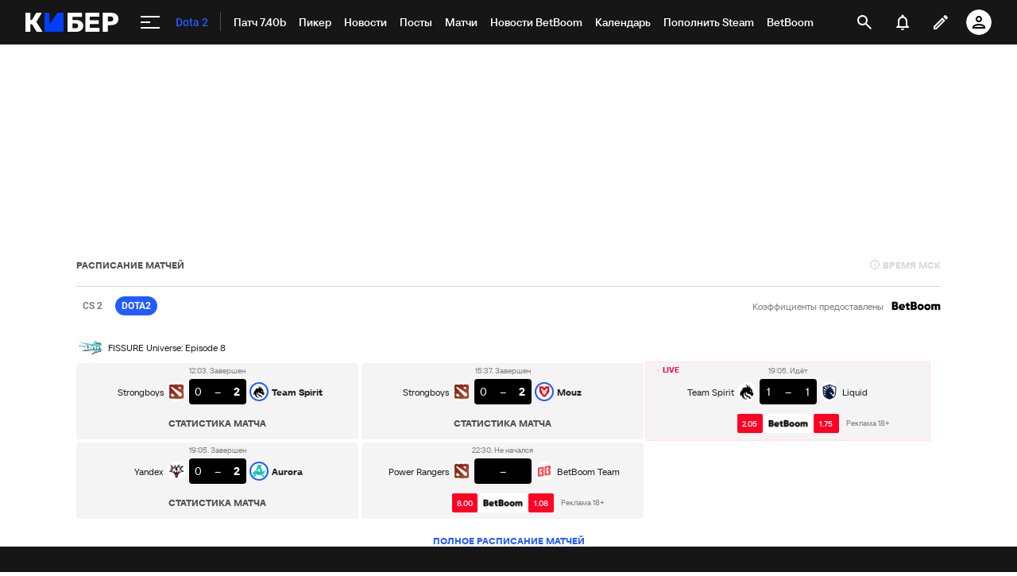

--- FILE ---
content_type: text/html; charset=utf-8
request_url: https://www.google.com/recaptcha/api2/anchor?ar=1&k=6LfctWkUAAAAAA0IBo4Q7wlWetU0jcVC7v5BXbFT&co=aHR0cHM6Ly9jeWJlci5zcG9ydHMucnU6NDQz&hl=en&v=N67nZn4AqZkNcbeMu4prBgzg&size=invisible&badge=inline&anchor-ms=20000&execute-ms=30000&cb=svjuxik59tcx
body_size: 49546
content:
<!DOCTYPE HTML><html dir="ltr" lang="en"><head><meta http-equiv="Content-Type" content="text/html; charset=UTF-8">
<meta http-equiv="X-UA-Compatible" content="IE=edge">
<title>reCAPTCHA</title>
<style type="text/css">
/* cyrillic-ext */
@font-face {
  font-family: 'Roboto';
  font-style: normal;
  font-weight: 400;
  font-stretch: 100%;
  src: url(//fonts.gstatic.com/s/roboto/v48/KFO7CnqEu92Fr1ME7kSn66aGLdTylUAMa3GUBHMdazTgWw.woff2) format('woff2');
  unicode-range: U+0460-052F, U+1C80-1C8A, U+20B4, U+2DE0-2DFF, U+A640-A69F, U+FE2E-FE2F;
}
/* cyrillic */
@font-face {
  font-family: 'Roboto';
  font-style: normal;
  font-weight: 400;
  font-stretch: 100%;
  src: url(//fonts.gstatic.com/s/roboto/v48/KFO7CnqEu92Fr1ME7kSn66aGLdTylUAMa3iUBHMdazTgWw.woff2) format('woff2');
  unicode-range: U+0301, U+0400-045F, U+0490-0491, U+04B0-04B1, U+2116;
}
/* greek-ext */
@font-face {
  font-family: 'Roboto';
  font-style: normal;
  font-weight: 400;
  font-stretch: 100%;
  src: url(//fonts.gstatic.com/s/roboto/v48/KFO7CnqEu92Fr1ME7kSn66aGLdTylUAMa3CUBHMdazTgWw.woff2) format('woff2');
  unicode-range: U+1F00-1FFF;
}
/* greek */
@font-face {
  font-family: 'Roboto';
  font-style: normal;
  font-weight: 400;
  font-stretch: 100%;
  src: url(//fonts.gstatic.com/s/roboto/v48/KFO7CnqEu92Fr1ME7kSn66aGLdTylUAMa3-UBHMdazTgWw.woff2) format('woff2');
  unicode-range: U+0370-0377, U+037A-037F, U+0384-038A, U+038C, U+038E-03A1, U+03A3-03FF;
}
/* math */
@font-face {
  font-family: 'Roboto';
  font-style: normal;
  font-weight: 400;
  font-stretch: 100%;
  src: url(//fonts.gstatic.com/s/roboto/v48/KFO7CnqEu92Fr1ME7kSn66aGLdTylUAMawCUBHMdazTgWw.woff2) format('woff2');
  unicode-range: U+0302-0303, U+0305, U+0307-0308, U+0310, U+0312, U+0315, U+031A, U+0326-0327, U+032C, U+032F-0330, U+0332-0333, U+0338, U+033A, U+0346, U+034D, U+0391-03A1, U+03A3-03A9, U+03B1-03C9, U+03D1, U+03D5-03D6, U+03F0-03F1, U+03F4-03F5, U+2016-2017, U+2034-2038, U+203C, U+2040, U+2043, U+2047, U+2050, U+2057, U+205F, U+2070-2071, U+2074-208E, U+2090-209C, U+20D0-20DC, U+20E1, U+20E5-20EF, U+2100-2112, U+2114-2115, U+2117-2121, U+2123-214F, U+2190, U+2192, U+2194-21AE, U+21B0-21E5, U+21F1-21F2, U+21F4-2211, U+2213-2214, U+2216-22FF, U+2308-230B, U+2310, U+2319, U+231C-2321, U+2336-237A, U+237C, U+2395, U+239B-23B7, U+23D0, U+23DC-23E1, U+2474-2475, U+25AF, U+25B3, U+25B7, U+25BD, U+25C1, U+25CA, U+25CC, U+25FB, U+266D-266F, U+27C0-27FF, U+2900-2AFF, U+2B0E-2B11, U+2B30-2B4C, U+2BFE, U+3030, U+FF5B, U+FF5D, U+1D400-1D7FF, U+1EE00-1EEFF;
}
/* symbols */
@font-face {
  font-family: 'Roboto';
  font-style: normal;
  font-weight: 400;
  font-stretch: 100%;
  src: url(//fonts.gstatic.com/s/roboto/v48/KFO7CnqEu92Fr1ME7kSn66aGLdTylUAMaxKUBHMdazTgWw.woff2) format('woff2');
  unicode-range: U+0001-000C, U+000E-001F, U+007F-009F, U+20DD-20E0, U+20E2-20E4, U+2150-218F, U+2190, U+2192, U+2194-2199, U+21AF, U+21E6-21F0, U+21F3, U+2218-2219, U+2299, U+22C4-22C6, U+2300-243F, U+2440-244A, U+2460-24FF, U+25A0-27BF, U+2800-28FF, U+2921-2922, U+2981, U+29BF, U+29EB, U+2B00-2BFF, U+4DC0-4DFF, U+FFF9-FFFB, U+10140-1018E, U+10190-1019C, U+101A0, U+101D0-101FD, U+102E0-102FB, U+10E60-10E7E, U+1D2C0-1D2D3, U+1D2E0-1D37F, U+1F000-1F0FF, U+1F100-1F1AD, U+1F1E6-1F1FF, U+1F30D-1F30F, U+1F315, U+1F31C, U+1F31E, U+1F320-1F32C, U+1F336, U+1F378, U+1F37D, U+1F382, U+1F393-1F39F, U+1F3A7-1F3A8, U+1F3AC-1F3AF, U+1F3C2, U+1F3C4-1F3C6, U+1F3CA-1F3CE, U+1F3D4-1F3E0, U+1F3ED, U+1F3F1-1F3F3, U+1F3F5-1F3F7, U+1F408, U+1F415, U+1F41F, U+1F426, U+1F43F, U+1F441-1F442, U+1F444, U+1F446-1F449, U+1F44C-1F44E, U+1F453, U+1F46A, U+1F47D, U+1F4A3, U+1F4B0, U+1F4B3, U+1F4B9, U+1F4BB, U+1F4BF, U+1F4C8-1F4CB, U+1F4D6, U+1F4DA, U+1F4DF, U+1F4E3-1F4E6, U+1F4EA-1F4ED, U+1F4F7, U+1F4F9-1F4FB, U+1F4FD-1F4FE, U+1F503, U+1F507-1F50B, U+1F50D, U+1F512-1F513, U+1F53E-1F54A, U+1F54F-1F5FA, U+1F610, U+1F650-1F67F, U+1F687, U+1F68D, U+1F691, U+1F694, U+1F698, U+1F6AD, U+1F6B2, U+1F6B9-1F6BA, U+1F6BC, U+1F6C6-1F6CF, U+1F6D3-1F6D7, U+1F6E0-1F6EA, U+1F6F0-1F6F3, U+1F6F7-1F6FC, U+1F700-1F7FF, U+1F800-1F80B, U+1F810-1F847, U+1F850-1F859, U+1F860-1F887, U+1F890-1F8AD, U+1F8B0-1F8BB, U+1F8C0-1F8C1, U+1F900-1F90B, U+1F93B, U+1F946, U+1F984, U+1F996, U+1F9E9, U+1FA00-1FA6F, U+1FA70-1FA7C, U+1FA80-1FA89, U+1FA8F-1FAC6, U+1FACE-1FADC, U+1FADF-1FAE9, U+1FAF0-1FAF8, U+1FB00-1FBFF;
}
/* vietnamese */
@font-face {
  font-family: 'Roboto';
  font-style: normal;
  font-weight: 400;
  font-stretch: 100%;
  src: url(//fonts.gstatic.com/s/roboto/v48/KFO7CnqEu92Fr1ME7kSn66aGLdTylUAMa3OUBHMdazTgWw.woff2) format('woff2');
  unicode-range: U+0102-0103, U+0110-0111, U+0128-0129, U+0168-0169, U+01A0-01A1, U+01AF-01B0, U+0300-0301, U+0303-0304, U+0308-0309, U+0323, U+0329, U+1EA0-1EF9, U+20AB;
}
/* latin-ext */
@font-face {
  font-family: 'Roboto';
  font-style: normal;
  font-weight: 400;
  font-stretch: 100%;
  src: url(//fonts.gstatic.com/s/roboto/v48/KFO7CnqEu92Fr1ME7kSn66aGLdTylUAMa3KUBHMdazTgWw.woff2) format('woff2');
  unicode-range: U+0100-02BA, U+02BD-02C5, U+02C7-02CC, U+02CE-02D7, U+02DD-02FF, U+0304, U+0308, U+0329, U+1D00-1DBF, U+1E00-1E9F, U+1EF2-1EFF, U+2020, U+20A0-20AB, U+20AD-20C0, U+2113, U+2C60-2C7F, U+A720-A7FF;
}
/* latin */
@font-face {
  font-family: 'Roboto';
  font-style: normal;
  font-weight: 400;
  font-stretch: 100%;
  src: url(//fonts.gstatic.com/s/roboto/v48/KFO7CnqEu92Fr1ME7kSn66aGLdTylUAMa3yUBHMdazQ.woff2) format('woff2');
  unicode-range: U+0000-00FF, U+0131, U+0152-0153, U+02BB-02BC, U+02C6, U+02DA, U+02DC, U+0304, U+0308, U+0329, U+2000-206F, U+20AC, U+2122, U+2191, U+2193, U+2212, U+2215, U+FEFF, U+FFFD;
}
/* cyrillic-ext */
@font-face {
  font-family: 'Roboto';
  font-style: normal;
  font-weight: 500;
  font-stretch: 100%;
  src: url(//fonts.gstatic.com/s/roboto/v48/KFO7CnqEu92Fr1ME7kSn66aGLdTylUAMa3GUBHMdazTgWw.woff2) format('woff2');
  unicode-range: U+0460-052F, U+1C80-1C8A, U+20B4, U+2DE0-2DFF, U+A640-A69F, U+FE2E-FE2F;
}
/* cyrillic */
@font-face {
  font-family: 'Roboto';
  font-style: normal;
  font-weight: 500;
  font-stretch: 100%;
  src: url(//fonts.gstatic.com/s/roboto/v48/KFO7CnqEu92Fr1ME7kSn66aGLdTylUAMa3iUBHMdazTgWw.woff2) format('woff2');
  unicode-range: U+0301, U+0400-045F, U+0490-0491, U+04B0-04B1, U+2116;
}
/* greek-ext */
@font-face {
  font-family: 'Roboto';
  font-style: normal;
  font-weight: 500;
  font-stretch: 100%;
  src: url(//fonts.gstatic.com/s/roboto/v48/KFO7CnqEu92Fr1ME7kSn66aGLdTylUAMa3CUBHMdazTgWw.woff2) format('woff2');
  unicode-range: U+1F00-1FFF;
}
/* greek */
@font-face {
  font-family: 'Roboto';
  font-style: normal;
  font-weight: 500;
  font-stretch: 100%;
  src: url(//fonts.gstatic.com/s/roboto/v48/KFO7CnqEu92Fr1ME7kSn66aGLdTylUAMa3-UBHMdazTgWw.woff2) format('woff2');
  unicode-range: U+0370-0377, U+037A-037F, U+0384-038A, U+038C, U+038E-03A1, U+03A3-03FF;
}
/* math */
@font-face {
  font-family: 'Roboto';
  font-style: normal;
  font-weight: 500;
  font-stretch: 100%;
  src: url(//fonts.gstatic.com/s/roboto/v48/KFO7CnqEu92Fr1ME7kSn66aGLdTylUAMawCUBHMdazTgWw.woff2) format('woff2');
  unicode-range: U+0302-0303, U+0305, U+0307-0308, U+0310, U+0312, U+0315, U+031A, U+0326-0327, U+032C, U+032F-0330, U+0332-0333, U+0338, U+033A, U+0346, U+034D, U+0391-03A1, U+03A3-03A9, U+03B1-03C9, U+03D1, U+03D5-03D6, U+03F0-03F1, U+03F4-03F5, U+2016-2017, U+2034-2038, U+203C, U+2040, U+2043, U+2047, U+2050, U+2057, U+205F, U+2070-2071, U+2074-208E, U+2090-209C, U+20D0-20DC, U+20E1, U+20E5-20EF, U+2100-2112, U+2114-2115, U+2117-2121, U+2123-214F, U+2190, U+2192, U+2194-21AE, U+21B0-21E5, U+21F1-21F2, U+21F4-2211, U+2213-2214, U+2216-22FF, U+2308-230B, U+2310, U+2319, U+231C-2321, U+2336-237A, U+237C, U+2395, U+239B-23B7, U+23D0, U+23DC-23E1, U+2474-2475, U+25AF, U+25B3, U+25B7, U+25BD, U+25C1, U+25CA, U+25CC, U+25FB, U+266D-266F, U+27C0-27FF, U+2900-2AFF, U+2B0E-2B11, U+2B30-2B4C, U+2BFE, U+3030, U+FF5B, U+FF5D, U+1D400-1D7FF, U+1EE00-1EEFF;
}
/* symbols */
@font-face {
  font-family: 'Roboto';
  font-style: normal;
  font-weight: 500;
  font-stretch: 100%;
  src: url(//fonts.gstatic.com/s/roboto/v48/KFO7CnqEu92Fr1ME7kSn66aGLdTylUAMaxKUBHMdazTgWw.woff2) format('woff2');
  unicode-range: U+0001-000C, U+000E-001F, U+007F-009F, U+20DD-20E0, U+20E2-20E4, U+2150-218F, U+2190, U+2192, U+2194-2199, U+21AF, U+21E6-21F0, U+21F3, U+2218-2219, U+2299, U+22C4-22C6, U+2300-243F, U+2440-244A, U+2460-24FF, U+25A0-27BF, U+2800-28FF, U+2921-2922, U+2981, U+29BF, U+29EB, U+2B00-2BFF, U+4DC0-4DFF, U+FFF9-FFFB, U+10140-1018E, U+10190-1019C, U+101A0, U+101D0-101FD, U+102E0-102FB, U+10E60-10E7E, U+1D2C0-1D2D3, U+1D2E0-1D37F, U+1F000-1F0FF, U+1F100-1F1AD, U+1F1E6-1F1FF, U+1F30D-1F30F, U+1F315, U+1F31C, U+1F31E, U+1F320-1F32C, U+1F336, U+1F378, U+1F37D, U+1F382, U+1F393-1F39F, U+1F3A7-1F3A8, U+1F3AC-1F3AF, U+1F3C2, U+1F3C4-1F3C6, U+1F3CA-1F3CE, U+1F3D4-1F3E0, U+1F3ED, U+1F3F1-1F3F3, U+1F3F5-1F3F7, U+1F408, U+1F415, U+1F41F, U+1F426, U+1F43F, U+1F441-1F442, U+1F444, U+1F446-1F449, U+1F44C-1F44E, U+1F453, U+1F46A, U+1F47D, U+1F4A3, U+1F4B0, U+1F4B3, U+1F4B9, U+1F4BB, U+1F4BF, U+1F4C8-1F4CB, U+1F4D6, U+1F4DA, U+1F4DF, U+1F4E3-1F4E6, U+1F4EA-1F4ED, U+1F4F7, U+1F4F9-1F4FB, U+1F4FD-1F4FE, U+1F503, U+1F507-1F50B, U+1F50D, U+1F512-1F513, U+1F53E-1F54A, U+1F54F-1F5FA, U+1F610, U+1F650-1F67F, U+1F687, U+1F68D, U+1F691, U+1F694, U+1F698, U+1F6AD, U+1F6B2, U+1F6B9-1F6BA, U+1F6BC, U+1F6C6-1F6CF, U+1F6D3-1F6D7, U+1F6E0-1F6EA, U+1F6F0-1F6F3, U+1F6F7-1F6FC, U+1F700-1F7FF, U+1F800-1F80B, U+1F810-1F847, U+1F850-1F859, U+1F860-1F887, U+1F890-1F8AD, U+1F8B0-1F8BB, U+1F8C0-1F8C1, U+1F900-1F90B, U+1F93B, U+1F946, U+1F984, U+1F996, U+1F9E9, U+1FA00-1FA6F, U+1FA70-1FA7C, U+1FA80-1FA89, U+1FA8F-1FAC6, U+1FACE-1FADC, U+1FADF-1FAE9, U+1FAF0-1FAF8, U+1FB00-1FBFF;
}
/* vietnamese */
@font-face {
  font-family: 'Roboto';
  font-style: normal;
  font-weight: 500;
  font-stretch: 100%;
  src: url(//fonts.gstatic.com/s/roboto/v48/KFO7CnqEu92Fr1ME7kSn66aGLdTylUAMa3OUBHMdazTgWw.woff2) format('woff2');
  unicode-range: U+0102-0103, U+0110-0111, U+0128-0129, U+0168-0169, U+01A0-01A1, U+01AF-01B0, U+0300-0301, U+0303-0304, U+0308-0309, U+0323, U+0329, U+1EA0-1EF9, U+20AB;
}
/* latin-ext */
@font-face {
  font-family: 'Roboto';
  font-style: normal;
  font-weight: 500;
  font-stretch: 100%;
  src: url(//fonts.gstatic.com/s/roboto/v48/KFO7CnqEu92Fr1ME7kSn66aGLdTylUAMa3KUBHMdazTgWw.woff2) format('woff2');
  unicode-range: U+0100-02BA, U+02BD-02C5, U+02C7-02CC, U+02CE-02D7, U+02DD-02FF, U+0304, U+0308, U+0329, U+1D00-1DBF, U+1E00-1E9F, U+1EF2-1EFF, U+2020, U+20A0-20AB, U+20AD-20C0, U+2113, U+2C60-2C7F, U+A720-A7FF;
}
/* latin */
@font-face {
  font-family: 'Roboto';
  font-style: normal;
  font-weight: 500;
  font-stretch: 100%;
  src: url(//fonts.gstatic.com/s/roboto/v48/KFO7CnqEu92Fr1ME7kSn66aGLdTylUAMa3yUBHMdazQ.woff2) format('woff2');
  unicode-range: U+0000-00FF, U+0131, U+0152-0153, U+02BB-02BC, U+02C6, U+02DA, U+02DC, U+0304, U+0308, U+0329, U+2000-206F, U+20AC, U+2122, U+2191, U+2193, U+2212, U+2215, U+FEFF, U+FFFD;
}
/* cyrillic-ext */
@font-face {
  font-family: 'Roboto';
  font-style: normal;
  font-weight: 900;
  font-stretch: 100%;
  src: url(//fonts.gstatic.com/s/roboto/v48/KFO7CnqEu92Fr1ME7kSn66aGLdTylUAMa3GUBHMdazTgWw.woff2) format('woff2');
  unicode-range: U+0460-052F, U+1C80-1C8A, U+20B4, U+2DE0-2DFF, U+A640-A69F, U+FE2E-FE2F;
}
/* cyrillic */
@font-face {
  font-family: 'Roboto';
  font-style: normal;
  font-weight: 900;
  font-stretch: 100%;
  src: url(//fonts.gstatic.com/s/roboto/v48/KFO7CnqEu92Fr1ME7kSn66aGLdTylUAMa3iUBHMdazTgWw.woff2) format('woff2');
  unicode-range: U+0301, U+0400-045F, U+0490-0491, U+04B0-04B1, U+2116;
}
/* greek-ext */
@font-face {
  font-family: 'Roboto';
  font-style: normal;
  font-weight: 900;
  font-stretch: 100%;
  src: url(//fonts.gstatic.com/s/roboto/v48/KFO7CnqEu92Fr1ME7kSn66aGLdTylUAMa3CUBHMdazTgWw.woff2) format('woff2');
  unicode-range: U+1F00-1FFF;
}
/* greek */
@font-face {
  font-family: 'Roboto';
  font-style: normal;
  font-weight: 900;
  font-stretch: 100%;
  src: url(//fonts.gstatic.com/s/roboto/v48/KFO7CnqEu92Fr1ME7kSn66aGLdTylUAMa3-UBHMdazTgWw.woff2) format('woff2');
  unicode-range: U+0370-0377, U+037A-037F, U+0384-038A, U+038C, U+038E-03A1, U+03A3-03FF;
}
/* math */
@font-face {
  font-family: 'Roboto';
  font-style: normal;
  font-weight: 900;
  font-stretch: 100%;
  src: url(//fonts.gstatic.com/s/roboto/v48/KFO7CnqEu92Fr1ME7kSn66aGLdTylUAMawCUBHMdazTgWw.woff2) format('woff2');
  unicode-range: U+0302-0303, U+0305, U+0307-0308, U+0310, U+0312, U+0315, U+031A, U+0326-0327, U+032C, U+032F-0330, U+0332-0333, U+0338, U+033A, U+0346, U+034D, U+0391-03A1, U+03A3-03A9, U+03B1-03C9, U+03D1, U+03D5-03D6, U+03F0-03F1, U+03F4-03F5, U+2016-2017, U+2034-2038, U+203C, U+2040, U+2043, U+2047, U+2050, U+2057, U+205F, U+2070-2071, U+2074-208E, U+2090-209C, U+20D0-20DC, U+20E1, U+20E5-20EF, U+2100-2112, U+2114-2115, U+2117-2121, U+2123-214F, U+2190, U+2192, U+2194-21AE, U+21B0-21E5, U+21F1-21F2, U+21F4-2211, U+2213-2214, U+2216-22FF, U+2308-230B, U+2310, U+2319, U+231C-2321, U+2336-237A, U+237C, U+2395, U+239B-23B7, U+23D0, U+23DC-23E1, U+2474-2475, U+25AF, U+25B3, U+25B7, U+25BD, U+25C1, U+25CA, U+25CC, U+25FB, U+266D-266F, U+27C0-27FF, U+2900-2AFF, U+2B0E-2B11, U+2B30-2B4C, U+2BFE, U+3030, U+FF5B, U+FF5D, U+1D400-1D7FF, U+1EE00-1EEFF;
}
/* symbols */
@font-face {
  font-family: 'Roboto';
  font-style: normal;
  font-weight: 900;
  font-stretch: 100%;
  src: url(//fonts.gstatic.com/s/roboto/v48/KFO7CnqEu92Fr1ME7kSn66aGLdTylUAMaxKUBHMdazTgWw.woff2) format('woff2');
  unicode-range: U+0001-000C, U+000E-001F, U+007F-009F, U+20DD-20E0, U+20E2-20E4, U+2150-218F, U+2190, U+2192, U+2194-2199, U+21AF, U+21E6-21F0, U+21F3, U+2218-2219, U+2299, U+22C4-22C6, U+2300-243F, U+2440-244A, U+2460-24FF, U+25A0-27BF, U+2800-28FF, U+2921-2922, U+2981, U+29BF, U+29EB, U+2B00-2BFF, U+4DC0-4DFF, U+FFF9-FFFB, U+10140-1018E, U+10190-1019C, U+101A0, U+101D0-101FD, U+102E0-102FB, U+10E60-10E7E, U+1D2C0-1D2D3, U+1D2E0-1D37F, U+1F000-1F0FF, U+1F100-1F1AD, U+1F1E6-1F1FF, U+1F30D-1F30F, U+1F315, U+1F31C, U+1F31E, U+1F320-1F32C, U+1F336, U+1F378, U+1F37D, U+1F382, U+1F393-1F39F, U+1F3A7-1F3A8, U+1F3AC-1F3AF, U+1F3C2, U+1F3C4-1F3C6, U+1F3CA-1F3CE, U+1F3D4-1F3E0, U+1F3ED, U+1F3F1-1F3F3, U+1F3F5-1F3F7, U+1F408, U+1F415, U+1F41F, U+1F426, U+1F43F, U+1F441-1F442, U+1F444, U+1F446-1F449, U+1F44C-1F44E, U+1F453, U+1F46A, U+1F47D, U+1F4A3, U+1F4B0, U+1F4B3, U+1F4B9, U+1F4BB, U+1F4BF, U+1F4C8-1F4CB, U+1F4D6, U+1F4DA, U+1F4DF, U+1F4E3-1F4E6, U+1F4EA-1F4ED, U+1F4F7, U+1F4F9-1F4FB, U+1F4FD-1F4FE, U+1F503, U+1F507-1F50B, U+1F50D, U+1F512-1F513, U+1F53E-1F54A, U+1F54F-1F5FA, U+1F610, U+1F650-1F67F, U+1F687, U+1F68D, U+1F691, U+1F694, U+1F698, U+1F6AD, U+1F6B2, U+1F6B9-1F6BA, U+1F6BC, U+1F6C6-1F6CF, U+1F6D3-1F6D7, U+1F6E0-1F6EA, U+1F6F0-1F6F3, U+1F6F7-1F6FC, U+1F700-1F7FF, U+1F800-1F80B, U+1F810-1F847, U+1F850-1F859, U+1F860-1F887, U+1F890-1F8AD, U+1F8B0-1F8BB, U+1F8C0-1F8C1, U+1F900-1F90B, U+1F93B, U+1F946, U+1F984, U+1F996, U+1F9E9, U+1FA00-1FA6F, U+1FA70-1FA7C, U+1FA80-1FA89, U+1FA8F-1FAC6, U+1FACE-1FADC, U+1FADF-1FAE9, U+1FAF0-1FAF8, U+1FB00-1FBFF;
}
/* vietnamese */
@font-face {
  font-family: 'Roboto';
  font-style: normal;
  font-weight: 900;
  font-stretch: 100%;
  src: url(//fonts.gstatic.com/s/roboto/v48/KFO7CnqEu92Fr1ME7kSn66aGLdTylUAMa3OUBHMdazTgWw.woff2) format('woff2');
  unicode-range: U+0102-0103, U+0110-0111, U+0128-0129, U+0168-0169, U+01A0-01A1, U+01AF-01B0, U+0300-0301, U+0303-0304, U+0308-0309, U+0323, U+0329, U+1EA0-1EF9, U+20AB;
}
/* latin-ext */
@font-face {
  font-family: 'Roboto';
  font-style: normal;
  font-weight: 900;
  font-stretch: 100%;
  src: url(//fonts.gstatic.com/s/roboto/v48/KFO7CnqEu92Fr1ME7kSn66aGLdTylUAMa3KUBHMdazTgWw.woff2) format('woff2');
  unicode-range: U+0100-02BA, U+02BD-02C5, U+02C7-02CC, U+02CE-02D7, U+02DD-02FF, U+0304, U+0308, U+0329, U+1D00-1DBF, U+1E00-1E9F, U+1EF2-1EFF, U+2020, U+20A0-20AB, U+20AD-20C0, U+2113, U+2C60-2C7F, U+A720-A7FF;
}
/* latin */
@font-face {
  font-family: 'Roboto';
  font-style: normal;
  font-weight: 900;
  font-stretch: 100%;
  src: url(//fonts.gstatic.com/s/roboto/v48/KFO7CnqEu92Fr1ME7kSn66aGLdTylUAMa3yUBHMdazQ.woff2) format('woff2');
  unicode-range: U+0000-00FF, U+0131, U+0152-0153, U+02BB-02BC, U+02C6, U+02DA, U+02DC, U+0304, U+0308, U+0329, U+2000-206F, U+20AC, U+2122, U+2191, U+2193, U+2212, U+2215, U+FEFF, U+FFFD;
}

</style>
<link rel="stylesheet" type="text/css" href="https://www.gstatic.com/recaptcha/releases/N67nZn4AqZkNcbeMu4prBgzg/styles__ltr.css">
<script nonce="Q1CK3_VzdcliUF4mgfCX7g" type="text/javascript">window['__recaptcha_api'] = 'https://www.google.com/recaptcha/api2/';</script>
<script type="text/javascript" src="https://www.gstatic.com/recaptcha/releases/N67nZn4AqZkNcbeMu4prBgzg/recaptcha__en.js" nonce="Q1CK3_VzdcliUF4mgfCX7g">
      
    </script></head>
<body><div id="rc-anchor-alert" class="rc-anchor-alert"></div>
<input type="hidden" id="recaptcha-token" value="[base64]">
<script type="text/javascript" nonce="Q1CK3_VzdcliUF4mgfCX7g">
      recaptcha.anchor.Main.init("[\x22ainput\x22,[\x22bgdata\x22,\x22\x22,\[base64]/[base64]/[base64]/ZyhXLGgpOnEoW04sMjEsbF0sVywwKSxoKSxmYWxzZSxmYWxzZSl9Y2F0Y2goayl7RygzNTgsVyk/[base64]/[base64]/[base64]/[base64]/[base64]/[base64]/[base64]/bmV3IEJbT10oRFswXSk6dz09Mj9uZXcgQltPXShEWzBdLERbMV0pOnc9PTM/bmV3IEJbT10oRFswXSxEWzFdLERbMl0pOnc9PTQ/[base64]/[base64]/[base64]/[base64]/[base64]\\u003d\x22,\[base64]\\u003d\\u003d\x22,\x22K8ONZiwwWwXDk8KWwpPCgn/CrsOtw4ZROsKAPMKswrQ9w63DisK4fMKXw6sow7cGw5hiYmTDri1+wo4Aw6oxwq/DusOWP8O8wpHDuR49w6AfUsOiTHfCiw1Gw6gjOEtTw6/CtFN1dMK5ZsOqbcK3AcKDel7Cpi/DksOeE8KyJBXCoVLDi8KpG8OMw4NKUcK9ecKNw5fChMO+wo4fRsOOwrnDrQPCjMO7wqnDqcOSJEQ8IxzDm3zDmzYDKcKaBgPDp8KVw68fOz0dwpfCqsKUZTrCnFZDw6XCpAJYesKVdcOYw4BxwrJJQCoEwpfCrifClMKFCFsKYBU5Cn/CpMODbybDlQDCh1syesOKw4vCi8KIPARqwrorwr/CpQUVYU7CjxcFwo9Dwpl5eHE/KcO+worCp8KJwpNdw4DDtcKCDCPCocOtwqxGwoTCn0jCrcOfFivCjcKvw7Ndw7gCwprCkcKKwp8Vw6HCml3DqMORwolxOCXCtMKFb2PDgkA/ZlPCqMO6DsKGWsOtw6pBGsKWw6FcW2dHJTLCoTAoABhjw4dCXF07TDQjEHo1w7sIw68Bwr8KwqrCsBEiw5Ytw4pJX8OBw5UtEsKXAsOSw455w4lre1prwqZwAMKxw5R6w7XDu19+w61TRsKochNtwoDCvsODacOFwqw2PhoLLMKXLV/Dqg9jwrrDk8OGKXjCkxrCp8ObJsKkSMKpSsO4wpjCjWEpwrsQwrXDmm7CksObEcO2wpzDvcOlw4IGwr52w5ozFw3CosK6AcKQD8ODbW7DnVfDrsKBw5HDv2wBwolRw7DDp8O+wqZ1woXCpMKMf8KBQcKvHMKFUH3DoF1nwobDi09RWSbCq8O2Vl1dIMOPE8Ksw7FheV/DjcKiBsOJbDnDsXHCl8Kdw5fCgHhxwoEYwoFQw73DjDPCpMKXNw4qwowwwrzDm8KSwoLCkcOowolKwrDDgsK8w6fDk8KmwojDnAHCh3ZOOzg2wqvDg8OLw7kmUFQZZgbDjAEaJcK/[base64]/wpI5d8O1FgPDo8Kiwr01w4/CkE4BwoHCk8KhwonChC/DkcO7w6PDlMOZwqJAwqlIKMKPwq7DvMKlM8OeJsOqwrvCj8OAJF3CgyLDqEnChsOhw7lzOG5eD8OLwogrIMKjw6rCgcOtSgnDlsOqe8OOwqLCnMK2Y8KMHB45d3PCocO4R8KIS2d7w7/Crx0XBsOlGDNAwr7DhsORRXHCmsKRw5tAJ8K/R8OFwqoQw5VPbcO+w7crKF9ISjteRXPCqMKeKsKsP2HDhMKufcKjGFcNwrDCjcO2YsKFWSPDu8Onw65iMcKFw5NVw7sJbRdWM8OFIGHCoF7CpcKKBMKvHh/[base64]/[base64]/CnwvCncO1cSTCoMKRwo3CkB3CpUjDgMKXwp9BesOCUsOwwoTDnSTDr0t/[base64]/DmWUDPyHDiG8PXBfDmsO5J8Ojw6gsw7sMw7ksTT1zH0PCt8K8w5XCuHxhw7LChC/DuTzDm8Kaw7U9BUgkccK/w4vDu8KPasOXw7xlwpszw6kBN8K/wrNMw7kUwqlWLMOzOB1wUMKow4wdwrPDjcO3wpwWw6TDoSLDiU3Cm8OjDFthKcOaQ8KfFHA/[base64]/RMKfw6wBw6pRUSQDbsOIwoDDtwMfDsKow5DCgcOpwoHDjAAiwpXCkBUQwqhlwoFTw5bDrcKowoMtfMOtNWxNC0TCnTg2w6h8Pk9Zw4XCkcKPw5jCv307wo/DpMOJK3nCs8OTw5PDn8ONwpXCnV/DusKudMOjScK0wprCtcK+wr7DisKPw73CqcOIwq9NXVI5w5TDkm7ClQhxbMKkYsK3wr3Cl8OmwpAjwrzClsK4w4BVcm8QCQJ0w6JGw6bDvsKeacKgN1DCoMKXwp3Cg8O2OsOCAsOGMMOzJ8KAZgTCox/CjxDCjVvCnMOKaDDDiG3CiMO/w6U1w4/DnB1ow7LDnsKdO8OYa19VdnUHwpZhZcKvwozDoFBtJ8Kowp4Nw7p/G3rClQBKMXFhBxTCq3pqew3DgiLDt0RYw6fDtUVlw4rCk8K2SGdpwpXCvsK6w70fw699w5ZdfMOSwrzCogDDvnnCmyJww4jDrD3DusKvwqBJwoIfe8OhwrbCqMO+w4ZPw6UYw7DDpjnCpBx0fj/Ct8Oxw7/[base64]/IA3Ck8O5DxACw5EAEThpw5E4VkPCrxrDsQADHsO6esOWw47DsUfDh8OSw6jDrn7DkyzDqwPCkcOqwotiw51FX0Q9f8KTwqfCqHbCp8O0woTDtDBAGVVFejTDmUZRw5jDtTF/wp5vCVXChsKsw63DusOjQSfCmz7CksKXPsOsImkAwrfDtcKUwqDDonQWKcO2NcOCwrXCiXXCuBXDp3DCiRrCpTdeKMKBKEFCaVUrwr5iU8Oqw4UfTMK/VR0BdEzCkVvCksKWB1rCuTARYMK+O0HCtsOwN1fCssOkasOBNVoFw6jDp8OcdDDCucO8ckDDlmYGwp1JwoY3wrwdwpwPwpQ6eVTDhnXDusOjDz8wHC3Co8KQwpUpKHvCmcOhbCXCnWrDhsK2D8KXJMO6JMO9wrRTwq3Co07CtD7Djh4vw4zCo8KbaSJnwoBDbMOyF8O/[base64]/[base64]/CksOyQAJZw6c4eyJGVMOtJ8KMP0fDmi8FQWHCnitVw6l4J2TDv8KiBsOQwonDr1DCrsO/w5jCuMKROyY0wr/CvMO0wqp8wp5tB8KQHcOmYsO8w75nwqvDvTjCjMOsERzCsGrCqsO3WxrDnMOIdMOxw47ChMOtwrA2w71VbmjCpcOyOiROw4vCvCLCi3bCmHswFS9/wpPDlk4hfHrDsRXDvsOMXm5kw6h6ThFhccOYeMOEDgTCnHvDisOlwrMmwqZGeXJfw4oZw6jClC3CslEcMsOsBUA/woVoPcOabMOnwrfDqwUIwpMSw4HCu37DjzDDlsO7amnDnhrCh09hw5wPYCnDssKxwpIRFsOSwqDDrXXCtljChR9wAcOQc8Oka8OSBSE2M3pPwqQTwqnDsTQBMMO+wpzCv8Kmwrk6dMOOasOVw4wUwow6IMK7w7/[base64]/AcOTPAUHw4PDm8Oaw6fCnsKKw7Ema8OcwpTDrSjDj8OpXsOGLRHCgMOVbRTDsMKZw4F4wrXCk8KVwr4BMnrCt8KoSCMQw63CjwJuw6/DvzoCVV8qw5FTwphGQMOqHTPCpVzDgcOfwrnClQ9Fw5bDrMKhw6rDocORXcOve0vDiMKxwprCmcKbw4FawpTDmgY7dUEsw7nDqMKmLCsROsKDwqdpWFvCksOGMFzCimlZwpoMwolgw4QRFQsSw7rDq8K8VxDDvQ5twrjCt04vWMK1wqXCpMKJw59/wppvXMOdd3bCsyLCkXw5FsKyw7ciw4bDvQJkw6lxb8Ozw6XCvMKgNCHCplFmwpfDsGUwwqp1SEXDoDrCv8K9w4XCkU7CuCnDlyNHbMKawrrCmMKew5HCqng8w7zDmsOTbivCv8O9w6rCisOwSg0twqLClQkCHVwWw5DDr8KUwpPCrm5EKVDDqT/DksKBI8KgGXJdw4/DrcKdJsKDwptrw5JNw7HCk2LCkmQBFRzDmsKNWcK5woNtwpHDsiPDm3cmwpHCu2LCl8KJFkwgRRRAYxvDqH94w63Dq0HDn8K9w6zDiC3Ch8O+O8KAw53CtMKUJcKLDgPDtDlzTcOuXVnDrsONVcKkP8KIw5jCjsK1wpULw57CjEPChHZdaHcGXUTDjQPDjcOyW8OSw4/CtsKlwp3CoMOPwplpfQEMIDAsR2UpOcOdwqjCvVLCnncYw6I4wpXDs8KKwqMow6HCrsOSbwYXwpsEc8KNAyrDsMOpW8Opb24Rw7DDlwPCqsKFcGI7L8O1wpnDjwcswpPDp8K7w61Mw6HCtiR5DcKbZMOsMEPDosKkeFp/woZFTcORIhjDsUF6w6AOwohtw5JrRAHDqmjCtHHDq3nDu1bDnMOHBQoobjMtw73Duzg1w7/CmMOSw70Ww5zCusOiextZw5d1woN9VcKjA0rCqm3DusKlZHtAMWHDkcKfUArCrTE/w4M+w5w3DSMWNETClMKmdHnCnMK3Y8OlbcOdwoJWasKme0Acw6nDjVvDiA4uw7AIDyBzw7NxwqDDgEvDmR0TJmRzw7PCtcK1w4Mhw4g2EMKlwqUEwq/CksO1w5bDtTTDh8KCw4LCpFdIGhXCt8O6w5dYcsO5w4wSw6PCmQhFw6pPY3Z7EMOnwpNUwoLCk8KYw5QkU8KlP8OZWcK4IX5rw4kRw4zClsOrwq3CjW3Cql5GQ2E1w4LCqiwPwqV/HsKBwrJaHcOQOzdHaFM3D8OjwpfCmiQaP8ONwox/GcOPD8KBw5DCh3srw6HCkcKcwokxw5gbVcORwpXCnATCs8KMwpPDkMOWV8KkSDXDpQbCgBvDqcKnwoPDqcORw69Vw6Eew5jDtVLCkMOswrTCoVDDqcO/[base64]/[base64]/[base64]/NA/[base64]/DjRYZLXgjwqDDpBczw7/Dk8O3w4wYRGVxwpPCtMO5YiDChMKCJcKWLALDjksMAx7DvcO1TW9+fsKLHkbDgcKNMMKtVQPCq2g+wpPDpcO/AMOQwrrDolXDr8KyWRTCllFyw5FGwqV+wo9zdcOHJV0Ofz8Dw7o9JnDDm8K0Q8OGwpnDjMKxwpV4JijCkWTDnENkUifDtMOcFMK/wqpiVMOvG8K1acKgwpAcUXw1dSDCtcKDw5MWwp7Cm8OAwqgHw7Jdw6lFH8K6w4I/VcKlw4E4BTLCrRpADTnCu13Dkzkiw7bCpA/[base64]/wqYjw4fDrcK2GsOAUyjCpQbCvVHDrGbDscOAw6rDrcO9wpRmXcO/ATN7RE0LACXDgEbCmQPCvHTDtHgMLsKoPsKsw7fCgzvDoiHDusOCAEPDkcKFCcKfw4rDvcK/UsO/DMKmw5orGnQxw5XDtiTCuMKdw5DDgCvCtlTDoAN/wr7CmcObwotOesKwwq3CkQnDgMObEj7DqcONwpg5XHlxI8K0IWNxw5pzQMOUwovCqMOaEsOYw7PDlsKUw6vCuTx9w5diwpwrwprCgcKhYjXCglDDocK4Qmccwp42wr9yMMOgahkjwrnCmcOHw7YwHAg/HMOwRcKmfsKAaiE+wqJHw7UFWMKoZ8OhIsODecOdw6l0w4bCpMOjw73CrkYDP8OQwoErw7XCi8Kewq44wqdDCVdma8Oyw7IVw5IfVjbDqn/[base64]/w4TDiMOhw5fChTkpMcOVDE5EY8KBw70lOMOAcMK8w47CkcKISD1/HkPDiMOUUcK/PnI1U1jDmsO7FnoJPWUKwqNdw4wAHsOXwopAwrrDiiZlNn3CtMK/w7kywroGLygpw5DCqMK9MMK7SBnDocOewpLCrcK0w7jDisKcwqDCpjzDscKEwpoLwo7CosKRKkbChwtSUMKiwrjDv8O3wqUFwoRBTcOhw55BB8KlYcOGwpfCvS4LwoLCmMOEVMKYwq1TK2URwqxBw7/CocOfwobDoEvCrMOEdkfDisOgw5bDokIKw4lJwqo2WsKNwoAtwrrCpQI8Tz5ZwqLDnF/[base64]/[base64]/CqRnDhcKAB1xew40iwoLDlFzDqFpuLcO/wqPCgsOvPUnDscKGQivDjcOzUGLCgMO/WFvCvWMzPsKRZsOewpHCoMKpwrbClw7DssKpwo1fW8OQwpVSwprClD/[base64]/[base64]/DtMKoWcKgE8KFY8KRw5XCg24Rw4rCuMK3wpZjwqvCv2HDisOpc8K8w4grwrLCmQDDgl5YQybClMOZw7p0E1jCuFPClsKCcn7CqT84LmvDlRHDlcOJw4QPQjRnBcO0w4LDo0JcwqLCk8OLw7QUwp9lw6gXwpAWacKAwpPCusO8w7QPOltwFcKwXX/CqcKCFcKiw6Bqw48Uw4BXRFF6wrPCrsOLw4zDllU0w6p7wph+w6EtwrPCsgTCgDnDtMOMYhXCjMOoVCzCssK0E2jDq8OqQCBsP1RAwq3DmTUiwo8Aw7VVwoVfw75nNxrCkV8TV8Olw5/CtsODQsKmVVTDkmY0w58Cwp7CtsO6S2hCw4/DusK8YknDh8KKwrLDpGXDisKTwoQ5N8KRw5BYfDvDh8OJwr/DjxnCuyvDlsOuLnfCnMOSf3jDpMKxw6kjwpnCpgFIwrnCkHTDlmzDqcOqwqDClGcIw6nCuMKHwrHDny/Ct8KJw67Cn8OkVcOIYFA7Q8KYXXYBbUc5w60iw4nDkBnDgEzDosOGSDTDjRzDjcOcCMKuw4/DpcOVwr9Rw5rDgGfDt0cTUzovw4XDqkPDksOzworDrcK7UMKhw5EoFj5XwpUUFGZwLjhEL8ORBRLCv8K9NQAewqguw5vDj8K9YMKkShrCiC5Tw4skKVbCllgCHMO+wq7DlmXCsmlhfMObLRR9wqfDhnsMw7UfYMKXworCqsOEJcOXw4LCtl7Dm1Vew4FNwq/DlcKxwpk0BcKew7jDiMKUw6oQBcKpEMObA0fDuh3CjMKew5ZFYMO4FsKbw4QHK8Kiw5PCqlUEw7HDjmXDq10dUAtEwpUnQsKZw6bCpnrDqcK/woTDuBAHQsO/[base64]/[base64]/[base64]/CsVFJw77CjMOjw63DgsKCwrfClsKbTMKcTMOZw6FxX8KYw7xTAMOew7rCrsKwe8OYwo8ffcOuwpV6wpzCvMKOEsOqN1rDtCYIYMKEwpgYwq5ow6l6w79Mw7vChh5ERMKPNMOewr83wr/DmsOyPMK5RSHDjcKTw7/DnMKDwqclBMKaw6rDo0wHGsKbwrsHUnV6QMO+wopkOTtEwrAswrdDwoLCs8Kpw6plw4lMw4rCvAZoVsK3w5nCkMKLw5nDjgrCncKNbXk7w4M7JcObw6RNIQjCilHDpwsLwqfDnXvDmHDCtcKoesO6wocEwqLCoV/Ck1nDhcKHNB3Dn8OvX8Krw4bDhXZeLXHCpcOfT3XCi01Pw6rDlsKNVWTDucOHwrMfwqZaM8K6K8KLcnbChy3CmRsQw79GRyzCu8KEw5HCmsOlw73ChMOXw6M0wpd/w5DCnsKvw4LCscOPw5t1w77Dn0/DnGBAw6rCqcKmw6rDoMOZwrnDtMKLU2PCvsK/XF0oNcO3NsKqW1bClMKXw5kcwo3Cp8OYw4vCii5fS8KLLMK/wrTDscKOPQvCpiRew67DosKKwqvDh8KVwrgiw4FZwozDncOMw5nDlMKmAMK3ai3DisOdKcK2T1/[base64]/CiALCoG4AWTPCrHDDisOCUlYbw61bwpTChE5Sez8mbsK2QHvCtMKlS8O4wqNRGcOyw7glw47DqMOrw5hew6FIw5REI8Kwwr1vDgDDrX5Ew5diwqzCocOABz0NfsOzQA3Do3rCvQdEO2gpwrxJw5nCphbDnXPDtWAiw5TCvTjDkTFLwp0kw4DCpA/CjsOnw7diABU5LcK3w7nCnMOkw5DCmMOWwrPCsEI1VMOhwrkjw6PDhMOpcmF9w77Dq1IIOMKtw7TCvMKbecOnwp1ud8OTEsO0cnVzwpc1RsOQwofDkxHCuMKXSh8OYGMAw7rCn1R9wr/DrhB6dsKWwpR0Y8Olw4XDtFfDucKbwoXDq1IjBh7Ds8O4HwLDhXR/DD3ChsOawpLDh8ONwoPCvTbCgsKcAzfCh8K8w4o5w5DDvlhJw4teH8KhZcOnwpfDosKuUhhgwrHDtxsLbBJDZsKkw6hmQcOiwrPCoHrDj0hyWsOoPirCusO7wrrDrcK2wrvDgWJcXSw9WTtVM8KUw48AZVDDkMKQA8K8fRTCkAzCoxjCmMO5wrTCji3Ds8K/wpfCvcOiVMOvFcOqOm3DsGIxQ8KBw5XDrsKCwrTDm8KJw5F0wr5Xw7zDi8K4WsKywqvCkwrCisOYfhfDs8O6wrkRFhvCv8K4BsO2HMKFw5fCocK6JD/DvU/CpMKrw4YmwphHwoRiYmMBO0gtwr3CjEDDtwVhEidOw4o1UyULJMOOfVZsw64gMCEdwqgpKcKycMKBTiDDiHzDnMKGw6PDsGfChsOlIRgKDWTCt8Kbwq7Ds8OiZcO4JsOew4zCk0fDjMK2KWfCn8O/JsOdwqXDuMOTbg/CuAnCoFzDiMOjAsO/aMOhBsOiwqsUSMK0wp/DncKsUAPCtgYZwoXCqmc/wqBSw7PDmcK+w6N2KcOOwp/CgVTDkV/DgcOIBllhX8ORw6/[base64]/DgAciQ1BRw43DjcOvacOlRsO0w5Acw4RMw7LCv8K2wp3CmMKUESLDmXjDkyVmVxPCpsOnwpslbhZUw4/CqmJbwqTCr8KVc8OowoINw5BFwp5tw4hPwqXDuBTDoHnCn0zDu1/DoUhEN8OjIcK1XH3DrhvDsA4MG8K0wprDgcKTw7QPN8OFO8Ovw6bChsOwIxbDkcOXw6towrFOw5DDqsOJQEzClcKGJMO2w5XCuMKvwo8iwocWJADDn8Kce3bChjrCrlc9SUhqZsO/w6XCtVdWN0zDqsK5DsOQDcOuHj8WZXswEiXCk3XDlcKSw6HCgMKMwpNTwqbDqV/ChyvCsTPChsOgw6fCjMOWwpExw4ogBB13UlpNw7jCl0DDsQrCrD7DusKjMSF4GGgzwp4wwqhVYcKnw5l/[base64]/[base64]/CjklABMOjw7Q8eArCtMO/[base64]/aQ1Xw5fDpF3DmcO5fMOEwowUw5NUw7FfcFHCqUN7ADVfc3fCpDPDmsO2wqsmwqLCqsOvQMKUw7Iaw4/[base64]/Cm1Jfw6sVw7t8w7hZwr/DljPDtB1Sw43DmAbDnMOpXk59w6F2w4BEwrMmR8KGwoobJ8KywpHCoMKnYMKkUA4AwrPCusKefz5iJULCqsKTw7bCmgDDoQPCtcKCEArDisOBw5TCgA8GXcOUwrIFb3IKOsOHwp/DjR7Dj2QRwpZ3Y8KbahpMwr7DoMOzdn0yYQrDq8OQPUPCkGjCpMK1b8KeeXogwox2V8KdwqfClQJnZcOaOsKhLQ7CrMKgwo1rwpjCnWHDtMKhw7UAUgsxw7XDhMKMwqFXwohhEsOHaxgywpvDkcKUYWPDlg/DpF1RU8Olw6B2K8OkQEx/[base64]/DsWvDilJaw6TDqG/CncKHwrAmdcOUw7NqwoERwrHDs8K+w6nCkMKxA8OrGzMjIcKXCVoNRsK5w57Dnm/DiMKOwrrDjcOYJgXDq0w+XMK6OhXCmMO5YsOyQX3DpMK2VMOdG8KqwrDDuhkhw5Eywr3DssOIwo9LSi/[base64]/CksKrwrg4bsKMw6LCg8KJOh3DlsKbZRl1w7QbCkDClcOUK8OxwrfDmcKkwqDDiikqwpTDucKsw7U3w4TCvhDCvcOqwqzCnMK1wq8YOTvCnmhscsK+X8KvKMK1P8O2W8O6w55DPQzDucKrasODXTFwDsKSw6Iww47CoMK3w6Zkw5vDscOpw5/Dhk1+Yx9MVhxjBSzDu8OTw4HCr8OYeTNiIjLCosK9JkB9w6FvRE5aw5QDUj10dcKew63ChlE9MsOGcMOEccKaw45Aw4vDhSZ0w4vDhMOTTcKtGcKVDcOgwr4MaHrCs2fCmcKleMOEIRnDsVctNgE/wpNqw4DDisKlw41RcMO8wpMkw7fCtAtnwonDn27Dk8OSG0dvwpFnA2oYw7fDnH3DjMOdL8K7VXAacsOfw6DCvybCnMOZasKbwoXDp1TDnnZ/[base64]/wodawqNjb03CiEvCoMKBChdxQR0mJA/[base64]/[base64]/CmTrDhwfDuH4WNMOzZhPDjlhBTcO7S8O2QcK3w6fDgsODcXZaw7rDk8OSw4dHTTECd0fCsBFCw5bCg8KHVVzCiXhPDCfDoFPDmcKhBgN9aEXDl0NSw4MKwp3CpsOcwpbDuybDrMKYDMOKw4vClB9+wrfCg1zDnHMcelbDpARHwpc9FcOfw68Mw59nwroJwoE/w6xuKcKiw646w6LDvX8XFS/Cs8KyXsO2P8Ojw6gAHcOXSzfCq1slw6rClhfDqhtQwq0TwrhWHilqCzzDumnDn8OSRcKdAAXDnsOFw5JtXmVmwrnCv8KfXQ/DjQJ4w7vDlsKWwo7CocKwQ8KUfktjXiVYwo4Zwrthw48pwqXCoX7DnXbDuAZrw7zDtlM6w6pbcHR/[base64]/[base64]/wpTDpsKtw7PDoMOcwpVNLSbCtcKddmMKwo7CksKXCS0dIMOFwpLCiCXDjMOdUTAFwrXCtMKkOsOkRn/CjMOEw7jDr8Kxw7DDvWd9w79dURVSw6VIUlQHNVbDo8OQCGnChEjCg2/DrsOLFUfChsKoajjChXrCmnFAf8Oswq/CtTDDvXsXJG3Dok/DtMKEwowZBXkGcMKQf8KIwovCocOGJA/[base64]/DoWLDicKew4vCl1XDpMO2woLDpMKGL8O8T2d1w77ChTYEK8KXwp3Dp8KGw7bCosKrfMKDw7nDksKSJ8OkwrzDr8KWwrHDi0oKGWcUw5jCmjPCnXoyw4JeMyp3wo0FLMO/wqkpw4vDqsKwOMKeN1NqQ3PCi8O+Lj1beMO7wqYaeMOjw5vDrikzKMKPY8KOw7fDlxzDusOow5V4NMKbw57DugRXwqfCnsOTwpQtKiRPLsO+dD/Ck1A4wrsow6jCuBjChwfDh8KLw4sXwoDDp2nCicKgw77CljjDjsK4bcO2w7w6Xm7Ds8KdQycuwphkw4rCmcKlw6/DpsOTSMKywoMCWTHDn8OFCcKlYsO/U8O0wqLDhArCisKaw5nCoFpkOm8Uw6dSa1TCjcKmE1M2HX9OwrdCw6zCp8KhKiPClMKpGkbDv8KFw6/CowPDt8KFcsKDLcK9w7Ztw5cOw6/[base64]/[base64]/[base64]/CqxzCq8OHw7xJB8KUwo/[base64]/CvcOnPxMfD2rCgcO9OMOrwrxQBMKqAxDDvsK7BsO/ChLDrwrCvMOAw5XCsFbCoMKWAcOEw6HCqxM9KQvDqjVswrzCr8KlT8KfFsKyNMKJwr3CpGvCq8KDwpzCscK5YjFsw7PCq8O0wofCqhQWF8Omw4DChTdiw7/DvsOCw5DCusOdwo7DhsKeCcOnwrjDl3/Dm2nDnjwnw5BLwoTCg3svwqHDpMKmw4HDiTFgMzsjAMOfG8KiTsKRUsOUWVd+wppQwo1hwrg/BW3DuSonI8KrI8Kyw4MSwpbCq8KlZn3DpEc+w75EwpDCtmMPwphDwqVGAnnDugVPHEIPw7TDi8OaPMKVHW/Dt8OTwrxvw6jDoMOmFsO6woJewqFKDTc/[base64]/[base64]/[base64]/[base64]/wp0uNyHCpnvCmcOTwqRqEHhJwocgY0/CijPCssOGfSUcworDg1IJPkAgVUMnWTzCsjlFw7k6w7dlDcKiw5ZQWMOGWsK/[base64]/DhcK0PjQkwqzCphTCqlIww40HI8KwwrERwqwJesK0wrbCh1jDkFp+wrTDqcKwQR/Dk8OvwpZyBsOyRw3DkW3CtsO1w4fDvGvCtMOLX1DCminDhxEwT8KIw6QSw4E6w7ctwo5QwrMGRXV2KHBmWcKGw7zDvcKdc1LCvkrCrcOew65pwqPCo8KzLQLCuyF5RcOrG8OdLi/DugoHHsOTcR/DrGXDqHAcwox9TnPDpTdqw5w5RAHDmFzDsMK2ah/DvhbDkjbDhMOrH3kiMjMCwoRKwrI1wpE5STdew6vCjsOtw6DCnBwXwqMiwrnChMOuw7YEw5XDicKVWUoBwoR9NjYYwo/CrHp4XMORwq/CrHRtaQvCgRVzw7vClEVNw4zCi8OKYCJtUQ3DghHCkwgJSDpHw5Jcwo8kHMOnw4zCi8OpaAUCwpl8RhrCm8Oqw643wr1Swp/[base64]/[base64]/CjmgnHcKaIG9uw5fDvcOPWEfDu3Q7D8OPwqhpflBKfBrDtcKSw6lWUMOGck7CuyvCpsOOw6V/w5ELwoLDjwnDiUYdw6TClsKvwoVYFMOSUsO3FBXCqMKZJkcWwqF4MVQmR13ChcK+wrA4a1RqHsKpwqvCq1jDlcKdwr1gw5ddwrHDu8KCGEwYWcO3FSLCoS3DmsO1w6lWBGTCssKdaXzDpsK1w4ICw6Vqwp1yCS7DqMKWOMOOacO4QS1SwrDCtwtyaz/DglRgIMO9KD5ow5LCn8O1HzTDqMKOFMOYw57CjMO+asOmw7I9w5bDl8KtBsKRw43CisOCH8K5A1HCgRrCuDEwEcKTw7XDvsOcw4New504AcKUw4wjGCTDggxmH8OJRcK5bAs0w44yXMOgesKWwo/Cn8Kywop0Th/DtsO3w6bCoBXDuT/DlcObEcKewojCkWDDl0HDqGnDnFIiwrQbZMObw7rChMOjw4wlwp/DnMOddxBcw5lzV8ODXH8dwqUdw6TDpQF9L3DCr23DmcKJw7huIsO0wpw+wqEEw6TDo8OeN0tEwp3CjEAobsKSaMKqEMOzwrvCiwkPcMKWw73Dr8OWIRJnw7rDmsKNw4YZY8KWw4fCniFHdmvDu0vDisOPw5BuwpTDvMOHw7TDmz7DslXCiBXDicOCw7USw49EYcK/w7BsWyU5UMK/PWdwBcKxwoxKw4fCoQzDl1XDr3nDl8Knwr3Du2PCtcKEw6DDlnrDicOBw5nCiQk5w44Nw4F0w40KVF0nP8KWw5QDwrvCmMOgwpDDp8KAQSnCkcKTQwsRAMKMKsOCfsKDwoQGOsOYw4gODynCpMOMwpbCoTJ3wrTDkHPDtCzDu2sOHERFwpTCmm/CncKsecOtwrApLsK4IMOIwqDCnUl4W2QtD8Ojw70fwptCwr5Tw5vDgR3CosO0w6kiw4jDgxwSw4ocLsOGJhjCpcKzw5zDgR7Dt8KmwrrClyp9wpxJwoESwpxbw4YaasO8JkTDsmDCl8OPGFPCnMKfwoLDvcObOwEPw7jDtD5mHC7Di0/Dvkk5wq1vwpPCk8OePy1ewrIgTMKsIjjDg3dPd8KUwrPDp3PCtcKmwrkCRC/Cgk10F1fCukciw6rCh3Ruw5DCmsO2RU7CmsOwwqXDuRRRMk4Yw69GM13Cv2BqwovDk8KYw5LDgA/CicOYZW3CiX7Cv1lLOh8kw4okasOPCMKew6TDtQzChm3DtRtaWn8EwpUaG8KywqNawqo8U3IePcOQUQXDoMOhdwAewpfDjjjCp13Dr2/CvXpcH2kuw7hKw77DsE7Co3HDksOAwr02wr3ClUAMOApRw4XCgU0PKyRCQxzClsKdwo4iwq4EwpojKsKkf8Kjw4AdwqIPb0fDpsOew7pNw5XCihMcw4B+asKuwpjDrsKNTMKTDXbDmsKjw4HDtxlBUkkwwpR/KsKSBsKqdh/Cj8Otw4TDm8OkQsOXL1tiOVZfwrfCmQgyw6bDm2bCslI9woHCvsOEw5/DpC/Dk8K5N1VMO8Kmw6jDpHFZwrvCvsO4wr3DtsOcPm3ClUBmBiN6WCfDrFPCp1DDulk6wqs+wqLDhMOHXwMFw6vDn8Ozw5s5X0vDqcK+SMOgYcKrGsO9wrs/EBMVw5cXw7XDuF7DlMK/WsKywr3DnMK2w5nDkBBRakdZw6hYPsKVwrsLPTvDkUvCqcONw7/DmcKiw77Cj8O9an3Dr8KZw6DCmgPCnsKfDnLCmcK7wpjDqAPDiCM1wptAw4DDo8OCHVhfDyTDjcO+wqDCiMKBDcOJSMK9CMOpY8KjPMOHV0LClhZdb8Krw57Cn8OWwqjCpz86I8Kiw4fDmcO/Fww/wojDrMOiJkbCtysfcHfDnQEce8KZIBnDuVE3fGzCkMKAYzDCths+wr9zEcOgfMKAw7PDksOqwoAlwpnCqGPCpMOmwrrDqmA7w5fDo8KOwoc5w60nEcOMwpUHJ8OZFUM5woPDhMKTw7wXw5JjwpDDicOecsOtDMK1RsKjNsOAwoRpP1PDgHDDi8K/wpl+dcK5WsKXJz/CuMK/wpsowpfCsTHDkVrClsK6w7xWw6AIbcKOwrDDjMOCRcKBTcOxwovDqWBdw5lLTAEUwrc7wpwtwoQzSwMDwrfCmzIIU8Kiwrxuw6nDuxTCtxlJdHrDgV3DisKPwr5swrjCsxbDqsKiwpbCgcOPThlhwq3Cj8OdSsOFwoPDuz/CmiPCkMKzwojDucOIBkzDlk3CownDvMKoFMOufGdMJkI9wpfCsFdCw6HDq8OJUsOhw5jDq3Rsw6BPRcKVwrcMGgxLJwLCgHvCh21sRMOFw4prV8Oowq4qRSrCsVwMw6jDhsKuJcKhe8K6N8OhwrrCisKnwqFowq5URcOTSUrDjxZxwqDDkx/Dl1A4w7ggQcO1wp1Rw5rDjcOOw7oAHAQIw6LCmcOQTC/CgsKFXMOaw6kSw5NJFMOqO8OoJMO0w6MqT8OVDTTDkEQBW2cTw5vDvWwFwo/Dl8KFQMKHW8Oiwq3DgsOYNFbDlcOvG0A3w5jDrMKyM8KBJSvDj8KMfQDCocKRwqBow4JwwpvDm8KmdkJaJsOMaVnCnklxGMKeFzDCosKJwrlkagPCnU/DryHCjSzDmAh0w44Lw4PCg3rCgzwcbsOSLX06w7PCtMOtKXzCuG/CksOow4Rew7hOw5JZSRjCgmfClcKtw64jwoBgO10ew6IkZsOJacO/[base64]/[base64]/c3LDoSRIwroMJcKpN8OEwrxsOw83UsK7PC7DrUJyVXbDinnCowcwUcOBw5rDqsKnbSN3wpEqwrhLw6lWSxIJwoEbwqLCmCDDucKBP3I2KcOQECcuwoIPZWc9IHgaTScFFsKjTcORN8KJPijDpRHDjFoYwo8wZG4iwo/CrcOWw6DDncKcI2/[base64]/CqsO8w6YHBGFhABrDl0kIw70iwroBCnp4EE/[base64]/eV/Cu8KnAjnDpsOfekDCjRHCuXxMasK3w6XDvsKsw5tTL8O5U8O7woxmw6rCiGYCZ8OqUcOiayA6w7nDt1hhwqcMIMKzcsOxQE/DmggBO8ORw6vCmGvCo8KPbcOPZ20VLWA4w49ENUDDhkk3w77Dp3vCh1t4NzXChiDDssOdw5gfw7DDhsKBA8OxayNKX8OCwrQmPhrDjsKZI8ORwqrChjUWbMKZw6hvesKfw79FbWVsw6p5wqPDtBIZYsOBw5TDi8OWOMKEw6RmwoFKwqFPw79mdAYJwo/Cj8O6VCjCoxUEVsOATsOxLMKuwqoOE0DDiMOKw4LCuMKNw6fCumTCvRHDhQzDlG/DvRDCocOCw5bDikbCpjxdVcKMwoDChzTClRbDtRc3w4Ivwp/Dn8OJw5TDlzhxX8K3wq/CgsK+ecKJw5rDucK0w6TDhBIMw4JjwpJBw4ENwrPCiDtBw5JVOQPDv8OYT27DtHrCpMKIQMOAw5UAw4wAIsK3wofDksO9VEPCnDMnPnTDpzBnwpNlw6rDjXMvK0TCpksSDMKNHWxjw7MJERZSwqLDkMO8HFg/[base64]/Dq8K/woxVKmkcZ8OTw6jChTfDscKvw6BXYhPCnhkPwqlZw6dGIsOSdzPDtl7Cq8O8wpA2w54IGhPDtsKOZG/Do8K6w4PCksKiOxJjDcKWw7DDiGZRbUg9wokXD3bDnXLCgzt+UMOqw6EYw5TCpXHDm2PCtyDDtGfCkjLCt8KLVsKVVSsfw5IdCjZgw784w6AKF8KMMwxyW1sgDyYswqnDl0zDsQXDm8Oyw7MgwoMEw5bDh8Kbw6FcV8OSwq/CvcOIRAbDn2bCpcKTwpUvwoggw4AwLkrDsWsRw40Pbj/CkMKtBsO4dn7CrHwYOsORwoUVeHgeP8KZw4bCsyoxwpTDs8KJw5bDgsKSEgREaMKkwqPCvsOXaCDCi8O7w67CmzPDusO5wr7CocKmwoNKMRXChcKWR8KlUzzCuMOZwrjCizNwwpLDild+wpvCrAY2wrPCvsKrw7Jtw7oawozDhsKCXMORwobDujR+w546wq10w7/DtsK+w5g2w4Z0BMOCMT3DmHXDp8Omw50Rw74bwqcWw60WVyQDF8OnXMK7w4Y0Fh/CtCnCncO7EE1xBsOtOVhEwpg0w5nDh8K5wpPCk8OyV8KEVsO3DHbCmMKbdMOzwq3CqcKBHMKqwoPDg0PDlHDDohnDkzUze8KTGsO7JjLDssKABn4Nw4TDvxDCmH8uwq/DoMKNw64Kw6/Cr8OePcKTJ8K6DsO+wrM3HQXCvjVtIwbDusOaTwQUK8Kiwpg3wqtmTsOww7Ruw7ROwpYUXcOaGcKEw6Q3ezU9w7VLwoDDqsOoccOQezjCrcORwoEhwqHDksKFB8Ouw7bDvMKqwrADw7fCjcOdRE/CulJpw7DDkMOpRjE+XcOtWH7DqcKAw7tMwrDDtMKAwqMawqXCp1Now58zwok/w7FJdTrCmDrCt17CqgrCvMODa03Ck3ZOYsKmfzPCmMKHw6sUAT1uf3B6GcOKw77Cq8KiFWvDtRQPF24yeSHCqx1FAQ0nbVYMDsKubR/Du8Okc8K+wqXDnsO/[base64]/w7HChm9/woJpw57DhVY6wpsUwrfCn8ODIS/[base64]/ChwBlYEnChQnDizVMwrJhPcOuVB9Ew6IVCDJKwq7CsRLDhMKfw5tUKsOTAcOfCsKaw5dp\x22],null,[\x22conf\x22,null,\x226LfctWkUAAAAAA0IBo4Q7wlWetU0jcVC7v5BXbFT\x22,0,null,null,null,0,[21,125,63,73,95,87,41,43,42,83,102,105,109,121],[7059694,537],0,null,null,null,null,0,null,0,null,700,1,null,0,\[base64]/76lBhnEnQkZnOKMAhmv8xEZ\x22,0,0,null,null,1,null,0,1,null,null,null,0],\x22https://cyber.sports.ru:443\x22,null,[3,1,3],null,null,null,0,3600,[\x22https://www.google.com/intl/en/policies/privacy/\x22,\x22https://www.google.com/intl/en/policies/terms/\x22],\x226jFF9RnUANjl1JtiTclwW72uDqviom3NWPkTLwEplP8\\u003d\x22,0,0,null,1,1769801944308,0,0,[186,99,139,7],null,[13],\x22RC-axiQFzUAVtybPg\x22,null,null,null,null,null,\x220dAFcWeA5WrmR30JzM92qcMYVZonCDBWhYvADvwZPLmu5H-z6QOiYxlRmOkVTp9lmjMBcXWWlK3ELtrgO6VR-tSoQ6aKOVrt8AIA\x22,1769884744381]");
    </script></body></html>

--- FILE ---
content_type: image/svg+xml
request_url: https://photobooth.cdn.sports.ru/preset/avatars/svg/yellow/en/k.svg?f=svg&q=80
body_size: 396
content:
<svg width="96" height="96" viewBox="0 0 96 96" fill="none" xmlns="http://www.w3.org/2000/svg">
<g clip-path="url(#clip0_1_1423)">
<path d="M96 0H0V96H96V0Z" fill="#CC9C00"/>
<path d="M44.3438 29.875V64H37.4766V29.875H44.3438ZM61.2891 29.875L50.2266 46.8203L43.4531 55.2578L42.1406 48.3906L46.5234 41.0781L52.9453 29.875H61.2891ZM53.3672 64L45.9141 48.3203L50.9531 43.8672L61.4531 64H53.3672Z" fill="white"/>
</g>
<defs>
<clipPath id="clip0_1_1423">
<rect width="96" height="96" fill="white"/>
</clipPath>
</defs>
</svg>


--- FILE ---
content_type: image/svg+xml
request_url: https://photobooth.cdn.sports.ru/preset/avatars/svg/purple/en/v.svg?f=svg&q=80
body_size: 333
content:
<svg width="96" height="96" viewBox="0 0 96 96" fill="none" xmlns="http://www.w3.org/2000/svg">
<g clip-path="url(#clip0_1_2078)">
<path d="M96 0H0V96H96V0Z" fill="#783C80"/>
<path d="M47.0078 56.7109L53.4766 29.875H60.8828L50.9922 64H46L47.0078 56.7109ZM41.4766 29.875L47.9219 56.7109L48.9766 64H43.9609L34.1406 29.875H41.4766Z" fill="white"/>
</g>
<defs>
<clipPath id="clip0_1_2078">
<rect width="96" height="96" fill="white"/>
</clipPath>
</defs>
</svg>
